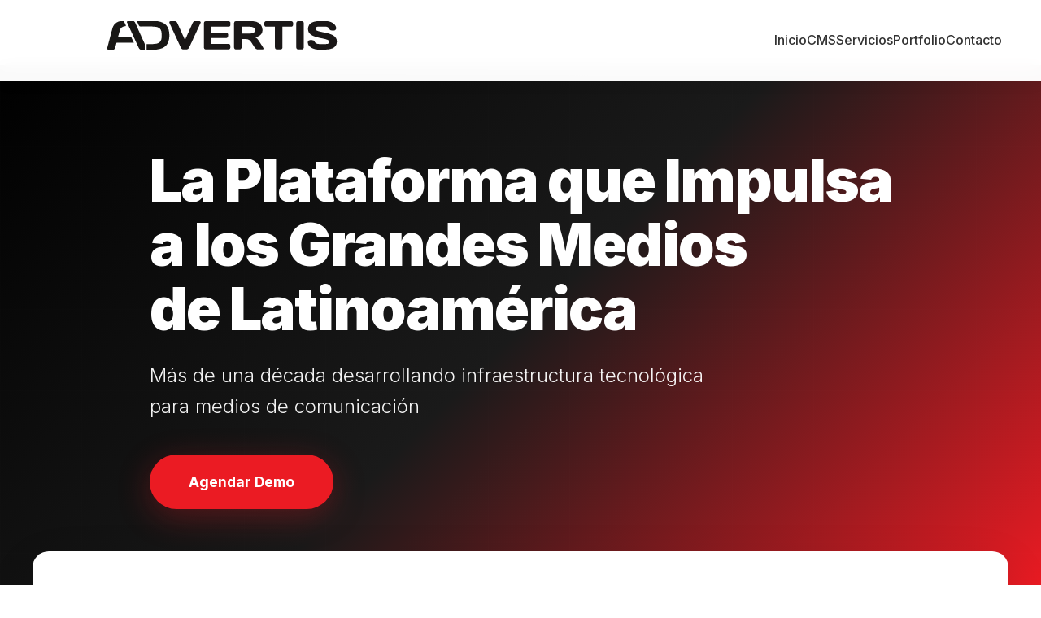

--- FILE ---
content_type: text/html; charset=UTF-8
request_url: https://advertis.com.ar/?utm_source=referer&utm_medium=Diario%20Castellanos
body_size: 6438
content:
<!DOCTYPE html>
<html lang="es-ar" dir="ltr">

<head>
    <title>CMS para Medios Digitales y Periódicos | Stream Server by Advertis</title>

    <meta http-equiv="Content-Type" content="text/html; charset=utf-8" />
    <meta http-equiv="Content-Language" content="es" />

    <link rel='dns-prefetch' href='//fonts.googleapis.com' />
    <link rel='dns-prefetch' href='//fonts.gstatic.com' />
    <link rel='dns-prefetch' href='//embed.tawk.to' />
    <link rel='dns-prefetch' href='//ssl.google-analytics.com' />
    <link rel='dns-prefetch' href='//connect.facebook.net' />

    <link rel="preconnect" href="https://fonts.googleapis.com">
    <link rel='preconnect' href='https://fonts.gstatic.com' crossorigin />
    <link rel='preconnect' href='https://embed.tawk.to' crossorigin />
    <link rel='preconnect' href='https://ssl.google-analytics.com' crossorigin />
    <link rel='preconnect' href='https://connect.facebook.net' crossorigin />

    <meta name="description" content="CMS profesional en español para portales de noticias. Alternativa a Arc XP con 300+ medios implementados. Migración sin perder SEO, soporte 24/7 y tecnología especializada para redacciones." />
    <meta name="keywords" content="cms para medios digitales, cms para noticias, cms periódicos digitales, cms profesional español, alternativa arcxp, migrar portal noticias, cms medios comunicación" />

    <meta name="lang" content="es" />
    <meta name="author" content="Advertis Web Technologies" />
    <meta name="organization" content="Advertis Web Technologies" />
    <meta name="copyright" content="Copyright (c) 2026 Advertis Web Technologies" />

    <meta name="viewport" content="width=device-width, minimum-scale=1" />

    <meta property="og:title" content="CMS para Medios Digitales y Periódicos | Stream Server by Advertis" />
    <meta property="og:description" content="Desarrollamos portales para medios y asesoramos en estrategias de contenido. Plataforma de gestión de contenidos (CMS) para diarios, radios, portales de noticias, portales deportivos" />
    <meta property="og:type" content="website" />
    <meta property="og:site_name" content="Advertis Web Technologies" />
    <meta property="og:url" content="https://advertis.com.ar/" />
    <meta property="og:image" content="https://advertis.com.ar/images/redes.png" />

    <link href="https://fonts.googleapis.com/css2?family=Inter:wght@300;400;500;600;700;800;900&display=swap" rel="stylesheet">

    <link rel="stylesheet" type="text/css" media="all" href="/styles/style.css" />
    
    <link rel="shortcut icon" type="image/x-icon" href="/images/favicon/favicon.ico" />
    <link rel="apple-touch-icon" sizes="57x57" href="/images/favicon/apple-icon-57x57.png">
    <link rel="apple-touch-icon" sizes="60x60" href="/images/favicon/apple-icon-60x60.png">
    <link rel="apple-touch-icon" sizes="72x72" href="/images/favicon/apple-icon-72x72.png">
    <link rel="apple-touch-icon" sizes="76x76" href="/images/favicon/apple-icon-76x76.png">
    <link rel="apple-touch-icon" sizes="114x114" href="/images/favicon/apple-icon-114x114.png">
    <link rel="apple-touch-icon" sizes="120x120" href="/images/favicon/apple-icon-120x120.png">
    <link rel="apple-touch-icon" sizes="144x144" href="/images/favicon/apple-icon-144x144.png">
    <link rel="apple-touch-icon" sizes="152x152" href="/images/favicon/apple-icon-152x152.png">
    <link rel="apple-touch-icon" sizes="180x180" href="/images/favicon/apple-icon-180x180.png">
    <link rel="icon" type="image/png" sizes="192x192" href="/images/favicon/android-icon-192x192.png">
    <link rel="icon" type="image/png" sizes="32x32" href="/images/favicon/favicon-32x32.png">
    <link rel="icon" type="image/png" sizes="96x96" href="/images/favicon/favicon-96x96.png">
    <link rel="icon" type="image/png" sizes="16x16" href="/images/favicon/favicon-16x16.png">
    <meta name="msapplication-TileColor" content="#ffffff">
    <meta name="msapplication-TileImage" content="/images/favicon/ms-icon-144x144.png">
    <meta name="theme-color" content="#ffffff">


    <script type="application/ld+json">
        {
            "@context": "http://schema.org",
            "@type": "Organization",
            "name": "Advertis Web Technologies",
            "description": "Desarrollamos portales para medios y asesoramos en estrategias de contenido.",
            "alternateName": "Advertis",
            "url": "https://advertis.com.ar",
            "logo": "https://advertis.com.ar/images/logo.png",
            "contactPoint": [{
                "@type": "ContactPoint",
                "telephone": "+54 343 5434150",
                "contactType": "sales"
            }],
            "sameAs": [
                "https://www.facebook.com/advertisweb",
                "https://www.twitter.com/advertisweb",
                "https://www.instagram.com/advertisweb",
                "https://www.linkedin.com/company/advertis-web/"
            ]
        }
    </script>

    <script type="application/ld+json">
    {
    "@context": "http://schema.org",
    "@type": "SoftwareApplication",
    "name": "Stream Server CMS",
    "applicationCategory": "Content Management System",
    "operatingSystem": "Web-based",
    "offers": {
        "@type": "Offer",
        "price": "0",
        "priceCurrency": "USD"
    },
    "aggregateRating": {
        "@type": "AggregateRating",
        "ratingValue": "4.8",
        "ratingCount": "300"
    },
    "description": "CMS profesional para medios digitales y portales de noticias"
    }
    </script>

    <!-- Facebook Pixel Code -->
    <script>
        ! function(f, b, e, v, n, t, s) {
            if (f.fbq) return;
            n = f.fbq = function() {
                n.callMethod ?
                    n.callMethod.apply(n, arguments) : n.queue.push(arguments)
            };
            if (!f._fbq) f._fbq = n;
            n.push = n;
            n.loaded = !0;
            n.version = '2.0';
            n.queue = [];
            t = b.createElement(e);
            t.async = !0;
            t.src = v;
            s = b.getElementsByTagName(e)[0];
            s.parentNode.insertBefore(t, s)
        }(window, document, 'script',
            'https://connect.facebook.net/en_US/fbevents.js');
        fbq('init', '377152273142789');
        fbq('track', 'PageView');
    </script>
    <noscript><img height="1" width="1" style="display:none"
            src="https://www.facebook.com/tr?id=377152273142789&ev=PageView&noscript=1" /></noscript>
    <!-- End Facebook Pixel Code -->

    <!-- Google tag (gtag.js) -->
    <script async src="https://www.googletagmanager.com/gtag/js?id=UA-4095733-1"></script>
    <script>
        window.dataLayer = window.dataLayer || [];

        function gtag() {
            dataLayer.push(arguments);
        }
        gtag('js', new Date());

        gtag('config', 'UA-4095733-1');
    </script>



    <!-- Google tag (gtag.js) -->
    <script async src="https://www.googletagmanager.com/gtag/js?id=G-78R7S6P3CH"></script>
    <script>
        window.dataLayer = window.dataLayer || [];

        function gtag() {
            dataLayer.push(arguments);
        }
        gtag('js', new Date());

        gtag('config', 'G-78R7S6P3CH');
    </script>



    <!-- Global site tag (gtag.js) - Google Ads: 1034258303 -->
    <script async src="https://www.googletagmanager.com/gtag/js?id=AW-1034258303"></script>
    <script>
        window.dataLayer = window.dataLayer || [];

        function gtag() {
            dataLayer.push(arguments);
        }
        gtag('js', new Date());

        gtag('config', 'AW-1034258303');
    </script>

    <script>
        gtag('event', 'conversion', {
            'send_to': 'AW-1034258303/s5QnCIyOrdwCEP-Olu0D'
        });
    </script>


    <!-- Twitter universal website tag code -->
    <script>
        ! function(e, t, n, s, u, a) {
            e.twq || (s = e.twq = function() {
                    s.exe ? s.exe.apply(s, arguments) : s.queue.push(arguments);
                }, s.version = '1.1', s.queue = [], u = t.createElement(n), u.async = !0, u.src = '//static.ads-twitter.com/uwt.js',
                a = t.getElementsByTagName(n)[0], a.parentNode.insertBefore(u, a))
        }(window, document, 'script');
        // Insert Twitter Pixel ID and Standard Event data below
        twq('init', 'o9dh4');
        twq('track', 'PageView');
    </script>
    <!-- End Twitter universal website tag code -->


    <!-- Google tag (gtag.js) -->
    <script async src="https://www.googletagmanager.com/gtag/js?id=AW-1034258303">
    </script>
    <script>
    window.dataLayer = window.dataLayer || [];
    function gtag(){dataLayer.push(arguments);}
    gtag('js', new Date());

    gtag('config', 'AW-1034258303');
    </script>

        <script>
    function gtag_report_conversion(url) {
    var callback = function () {
        if (typeof(url) != 'undefined') {
        window.location = url;
        }
    };
    gtag('event', 'conversion', {
        'send_to': 'AW-1034258303/s5QnCIyOrdwCEP-Olu0D',
        'event_callback': callback
    });
    return false;
    }
    </script>


</head>
<body>
    <header>
    <nav>
        <div class="logo">
            <a href="/" title="Advertis Web">
                <img src="/images/logo.svg" width="282" height="35" alt="Advertis Web Technologies - CMS para medios digitales">
            </a>
        </div>
        <ul class="nav-links">
            <li><a href="#inicio">Inicio</a></li>
            <li><a href="#cms">CMS</a></li>
            <li><a href="#servicios">Servicios</a></li>
            <li><a href="#portfolio">Portfolio</a></li>
            <li><a href="#contacto">Contacto</a></li>
        </ul>

            </nav>
</header><section class="hero" id="inicio">
    <div class="hero-content">

        <h1>La Plataforma que Impulsa<br>a los Grandes Medios<br>de Latinoamérica</h1>
        <p>Más de una década desarrollando infraestructura tecnológica para medios de comunicación</p>

        
        <a href="#contacto" class="cta-button" aria-label="Agendar demostración del CMS Stream Server">Agendar Demo</a>
    </div>
</section><div class="stats">
    <div class="stat-item" role="group" aria-label="Estadística de experiencia">
        <span class="stat-number" aria-label="15 años">15+</span>
        <span class="stat-label">Años de Experiencia</span>
    </div>
    <div class="stat-item" role="group" aria-label="Cantidad de medios implementados">
        <span class="stat-number" aria-label="más de 300">300+</span>
        <span class="stat-label">Medios Implementados</span>
    </div>
    <div class="stat-item" role="group" aria-label="Total de pageviews que generan nuestros sitios mensualmente">
        <span class="stat-number" aria-label="100 millones">100M+</span>
        <span class="stat-label">Pageviews Mensuales</span>
    </div>
    <div class="stat-item" aria-label="Soporte técnico que ofrecemos">
        <span class="stat-number">24/7</span>
        <span class="stat-label">Soporte Técnico</span>
    </div>
</div><section class="about">
    <div class="about-text">
        <h2>Tecnología Especializada para Medios de Comunicación</h2>
        <p>En Advertis nos especializamos en medios de comunicación, desde pequeñas radios regionales hasta grandes multimedios nacionales.</p>
        <p>Entendemos las necesidades únicas de tu redacción: velocidad de publicación, gestión de alto tráfico, monetización efectiva, y herramientas que potencian el trabajo periodístico sin obstáculos técnicos.</p>
        <p>Con más de una década exclusivamente dedicada al sector, conocemos cada desafío que enfrenta un medio digital moderno y tenemos las soluciones probadas que generan resultados.</p>

            </div>
    <div class="about-visual">
        <img src="/images/about.jpg" width="1024" height="942" aria-label="Imagen alusiva a un redactor utilizando el panel de administración Stream Server para gestión de noticias">
    </div>
</section><section class="cms-section" id="cms">
    <div class="cms-header">
        <h2>Stream Server</h2>
        <p class="subtitle">CMS especializado para medios de comunicación profesionales. Diseñado para periodistas todo terreno.</p>
    </div>
    
    <div class="cms-content">
        <div class="cms-card">
            <div class="cms-card-icon">
                <img src="/images/time.svg" width="30" height="30" aria-hidden="true">
            </div>
            <h3>Publicación Instantánea</h3>
            <p>Desde la idea hasta la publicación en segundos. Editor intuitivo que no requiere conocimientos técnicos.</p>
        </div>
        
        <div class="cms-card">
            <div class="cms-card-icon">
                <img src="/images/user.svg" width="30" height="30" aria-hidden="true">
            </div>
            <h3>Gestión de Redacción</h3>
            <p>Roles y permisos granulares. Control total del flujo de trabajo editorial y aprobaciones.</p>
        </div>
        

        <div class="cms-card">
            <div class="cms-card-icon">
                <img src="/images/chart.svg" width="30" height="30" aria-hidden="true">
            </div>
            <h3>Analytics en Vivo</h3>
            <p>Métricas en tiempo real de cada nota. Ve qué funciona optimiza tu estrategia.</p>
        </div>
        
        <div class="cms-card">
            <div class="cms-card-icon">
                <img src="/images/magnifier.svg" width="30" height="30" aria-hidden="true">
            </div>
            <h3>SEO Automatizado</h3>
            <p>Optimización SEO inteligente, metadatos automáticos, structured data y compatibilidad Google News.</p>
        </div>
        
        <div class="cms-card">
            <div class="cms-card-icon">
                <img src="/images/speech.svg" width="30" height="30" aria-hidden="true">
            </div>
            <h3>Comunidad y Comentarios</h3>
            <p>Moderación avanzada, detección de spam y gestión de usuarios.</p>
        </div>

        <div class="cms-card">
            <div class="cms-card-icon">
                <img src="/images/smartphone.svg" width="30" height="30" aria-hidden="true">
            </div>
            <h3>Responsive Total</h3>
            <p>Tu contenido se adapta perfectamente a cualquier dispositivo sin configuración adicional.</p>
        </div>

    </div>

    <div class="cms-bottom">
        <a href="/cms.php" class="cta-button">Conocé más de nuestro CMS</a>
    </div>
</section><section class="services" id="servicios">
    <h2 class="section-title">Soluciones integrales para medios</h2>
    <div class="services-grid">

        <div class="service-card">
            <div class="service-icon">
                <img src="/images/time.svg" width="30" height="30" aria-hidden="true">
            </div>
            <h3>Infraestructura de Alto Rendimiento</h3>
            <p>Arquitectura escalable preparada para picos de tráfico. Balanceo de carga, CDN y optimización automática.</p>
        </div>

        <div class="service-card">
            <div class="service-icon">
                <img src="/images/money.svg" width="30" height="30" aria-hidden="true">
            </div>
            <h3>Optimización de Ingresos Publicitarios</h3>
            <p>Gestión programática dentro del CMS, integración con diversos proveedores.</p>
        </div>

        <div class="service-card">
            <div class="service-icon">
                <img src="/images/magnifier.svg" width="30" height="30" aria-hidden="true">
            </div>
            <h3>SEO y Performance Técnico</h3>
            <p>Optimización para Google News, Core Web Vitals, AMP, structured data y todas las mejores prácticas para ranking y velocidad.</p>
        </div>

        <div class="service-card">
            <div class="service-icon">
                <img src="/images/target.svg" width="30" height="30" aria-hidden="true">
            </div>
            <h3>Data Analytics</h3>
            <p>Dashboards ejecutivos, análisis de audiencia, reportes de contenido, y métricas en tiempo real.</p>
        </div>

    </div>
</section><section class="portfolio" id="portfolio">
    <h2 class="section-title" style="color: white;">Medios que Confían en Nosotros</h2>
    <div class="portfolio-grid">
        <div class="portfolio-item">
            <a href="http://www.elonce.com" target="_blank" rel="noopener noreferrer"
                aria-label="Visitar sitio web de El Once (se abre en nueva pestaña)">
                <img src="/images/logo-elonce.png" alt="El Once - Portal de noticias de Entre Ríos">
            </a>
        </div>

        <div class="portfolio-item">
            <a href="http://diarioelargentino.com.ar" target="_blank" rel="noopener noreferrer" 
                aria-label="Visitar sitio web de Diario El Argentino (se abre en nueva pestaña)">
                <img src="/images/logo-elargentino.png" alt="Diario El Argentino - Portal de noticias de la costa del uruguay">
            </a>
        </div>

        <div class="portfolio-item">
            <a href="http://diarioriouruguay.com" target="_blank" rel="noopener noreferrer" 
                aria-label="Visitar sitio web de Diario Río Uruguay (se abre en nueva pestaña)">
                <img src="/images/logo-diarioriouruguay.png" alt="Diario Río Uruguay - Portal de noticias de la ciudad de Concordia">
            </a>
        </div>

        <div class="portfolio-item">
            <a href="http://maximaonline.com.ar" target="_blank" rel="noopener noreferrer" 
                aria-label="Visitar sitio web de Radio Máxima de Gualeguaychú (se abre en nueva pestaña)">
                <img src="/images/logo-maximaonline.png" alt="Maxima online - Portal de noticias de Radio Máxima de la ciudad de Gualeguaychú">
            </a>
        </div>


        <div class="portfolio-item">
            <a href="http://www.elentrerios.com" target="_blank" rel="noopener noreferrer" 
                aria-label="Visitar sitio web de El Entre Ríos (se abre en nueva pestaña)">
                <img src="/images/logo-elentrerios.png" alt="El Entre Ríos - Portal de noticias de la ciudad de Concordia y Colón">
            </a>
        </div>

        <div class="portfolio-item">
            <a href="http://diariolaopinion.com.ar" target="_blank" rel="noopener noreferrer" 
                aria-label="Visitar sitio web de Diario La Opinión (se abre en nueva pestaña)">
                <img src="/images/logo-diariolaopinion.png" alt="Diario La Opinión - Portal de noticias de la ciudad de Rafaela">
            </a>
        </div>

        <div class="portfolio-item">
            <a href="http://nuevodiarioweb.com.ar" target="_blank" rel="noopener noreferrer" 
                aria-label="Visitar sitio web de Nuevo Diario Web  (se abre en nueva pestaña)">
                <img src="/images/logo-nuevodiarioweb.png" alt="Nuevo Dairio web - Portal de noticias de la provincia de Santiago del Estero" >
            </a>
        </div>

        <div class="portfolio-item">
            <a href="http://nuevarioja.com.ar" target="_blank" rel="noopener noreferrer" 
                aria-label="Visitar sitio web de Nueva Rioja (se abre en nueva pestaña)">
                <img src="/images/logo-nuevarioja.png" alt="Nueva Rioja - Portal de noticias de la provincia de La Rioja">
            </a>
        </div>
        
        <div class="portfolio-item">
            <a href="http://rafaelanoticias.com" target="_blank" rel="noopener noreferrer" 
                aria-label="Visitar sitio web de Rafaela Noticias (se abre en nueva pestaña)">
                <img src="/images/logo-rafaelanoticias.png" alt="Rafaela Noticias - Portal de noticias de la ciudad de Santa fe y Rafaela" >
            </a>
        </div>

        <div class="portfolio-item">
            <a href="http://vacamuertanews.com" target="_blank" rel="noopener noreferrer" 
                aria-label="Visitar sitio web de Vaca Muerta News (se abre en nueva pestaña)">
                <img src="/images/logo-vacamuertanews.png" alt="Vaca muerta news - Portal de noticias de la cuenca petrolera de Vaca Muerta, en Neuquén">
            </a>
        </div>

    </div>
</section><section class="contact" id="contacto">
    <h2>¿Listo para Transformar tu Medio Digital?</h2>
    <p>Conversemos sobre cómo podemos llevar tu proyecto al siguiente nivel</p>
    <a href="#demoForm" class="cta-button" id="contact-button">Solicitar Consultoría Gratuita</a>

    
    <span class="contact-demo">
        (*) Ingrese a una demo funcional de nuestro CMS
        <a href="https://paneldemo.advertis.ar/?register" target="_blank" class="">Registrarse gratis</a>
    </span>

    <div class="demo-form-container">
    <div class="form-header">
        <h2>Solicitar Demo Ejecutiva</h2>
        <p>Completa el formulario y nos pondremos en contacto contigo</p>
    </div>

    <form id="demoForm">

        <input type="hidden" name="_token" value="fe8953de42b9121962133d8cc6e9a74b03541335367d76b61a1be7782febf2ba">

        <div class="form-row">
            <div class="form-group">
                <label for="firstName">Nombre <span class="required">*</span></label>
                <input type="text" id="firstName" name="firstName" required placeholder="Juan">
            </div>
            <div class="form-group">
                <label for="lastName">Apellido <span class="required">*</span></label>
                <input type="text" id="lastName" name="lastName" required placeholder="Pérez">
            </div>
        </div>

        <div class="form-group">
            <label for="email">Email Corporativo <span class="required">*</span></label>
            <input type="email" id="email" name="email" required placeholder="juan.perez@medio.com">
        </div>

        <div class="form-row">
            <div class="form-group">
                <label for="phone">Teléfono <span class="required">*</span></label>
                <input type="tel" id="phone" name="phone" required placeholder="+54 9 11 1234-5678">
            </div>
            <div class="form-group">
                <label for="website">Sitio Web Actual</label>
                <input type="text" id="website" name="website" placeholder="https://www.tumedio.com">
            </div>
        </div>

        <div class="form-group">
            <label for="message">Cuéntanos sobre tu proyecto</label>
            <textarea id="message" name="message" placeholder="Describe brevemente tus necesidades, desafíos actuales o lo que esperas lograr con una nueva plataforma..."></textarea>
        </div>

        <div class="submit-section">
            <p class="privacy-note">
                Tus datos serán tratados de forma confidencial y únicamente para brindarte información sobre nuestros servicios.
            </p>
            <button type="submit" class="submit-button">Solicitar Demo Ahora</button>

            <span id="errorMessage"></span>
        </div>
    </form>

    <div class="success-message" id="successMessage">
        <div class="success-icon">✓</div>
        <h2>¡Solicitud Enviada!</h2>
        <p>Gracias por tu interés. Nuestro equipo se pondrá en contacto contigo dentro de las próximas 24 horas hábiles.</p>
        <p style="color: #999; font-size: 1rem; margin-bottom: 2rem;">Revisa tu email (incluyendo spam) para confirmar que recibiste nuestra respuesta automática.</p>
        <a href="/" class="back-button">Volver al Inicio</a>
    </div>
</div></section><footer>
    <p>&copy; 2026 Advertis Web Technologies. Todos los derechos reservados.</p>
    <p style="margin-top:1rem; opacity: 0.8;">Especialistas en CMS para medios digitales</p>

    <p style="margin-top:2rem;">Perú 281 Piso 1 - Paraná, Entre Ríos - Argentina | <a href='https://wa.me/543435434150' style='color:#fff;text-decoration:none;'>+54 343 5434150</a></p>
</footer>

<script src="/js/function.js?t=1768773953"></script>
</body>

</html>

--- FILE ---
content_type: text/css
request_url: https://advertis.com.ar/styles/style.css
body_size: 3973
content:
*{margin:0;padding:0;box-sizing:border-box}body{font-family:"Inter",-apple-system,BlinkMacSystemFont,"Segoe UI",Roboto,"Helvetica Neue",Arial,sans-serif;line-height:1.6;color:#333;overflow-x:hidden}header{position:fixed;width:100%;top:0;z-index:1000;background:hsla(0,0%,100%,.98);-webkit-backdrop-filter:blur(10px);backdrop-filter:blur(10px);box-shadow:0 2px 20px rgba(0,0,0,.05);transition:all .3s ease}header.header-scrolled{padding:.8rem 0;box-shadow:0 4px 30px rgba(0,0,0,.1)}nav{max-width:1400px;margin:0 auto;padding:1.5rem 3rem;display:flex;justify-content:space-between;align-items:center}.logo{font-size:2rem;font-weight:800;color:#000;letter-spacing:-1px}.logo img{width:100%;height:35px}.nav-links{display:flex;gap:3rem;list-style:none}.nav-links a{color:#333;text-decoration:none;font-weight:500;transition:color .3s;font-size:1rem}.nav-links a:hover{color:#eb1b23}.hero{margin-top:80px;min-height:90vh;background:linear-gradient(135deg, #000000 0%, #1a1a1a 50%, #EB1B23 100%);display:flex;align-items:center;position:relative;overflow:hidden}.hero::before{content:"";position:absolute;width:100%;height:100%;background:url('data:image/svg+xml,<svg width="100" height="100" xmlns="http://www.w3.org/2000/svg"><defs><pattern id="grid" width="100" height="100" patternUnits="userSpaceOnUse"><path d="M 100 0 L 0 0 0 100" fill="none" stroke="rgba(255,255,255,0.03)" stroke-width="1"/></pattern></defs><rect width="100%" height="100%" fill="url(%23grid)"/></svg>');opacity:.5}.hero h1{font-size:4.5rem;color:#fff;font-weight:900;line-height:1.1;margin-bottom:1.5rem;letter-spacing:-2px}.hero p{font-size:1.5rem;color:hsla(0,0%,100%,.95);max-width:700px;margin-bottom:2.5rem;font-weight:300}.hero-content{max-width:1400px;margin:0 auto;padding:0 3rem;position:relative;z-index:1}.hero-badges{display:flex;gap:2rem;justify-content:center;margin-top:3rem;flex-wrap:wrap}.badge{background:hsla(0,0%,100%,.1);-webkit-backdrop-filter:blur(10px);backdrop-filter:blur(10px);border:2px solid hsla(0,0%,100%,.2);padding:1rem 2rem;border-radius:50px;color:#fff;font-weight:600;font-size:1.1rem}.cta-button{display:inline-block;padding:1.2rem 3rem;background:#eb1b23;color:#fff;text-decoration:none;border-radius:50px;font-weight:700;font-size:1.1rem;transition:all .3s;box-shadow:0 10px 40px rgba(235,27,35,.3)}.cta-button:hover{transform:translateY(-3px);box-shadow:0 15px 50px rgba(235,27,35,.4);background:#d01620}.intro-section{padding:6rem 3rem;max-width:1200px;margin:0 auto;text-align:center}.intro-section h2{font-size:2.5rem;color:#000;margin-bottom:2rem;font-weight:800}.intro-section p{font-size:1.3rem;color:#555;line-height:1.8;max-width:900px;margin:0 auto 1.5rem}.features-section{background:#f8f9fa;padding:6rem 3rem}.section-subtitle{text-align:center;font-size:1.3rem;color:#666;margin-bottom:4rem;max-width:700px;margin-left:auto;margin-right:auto}.features-grid{max-width:1400px;margin:0 auto;display:grid;grid-template-columns:repeat(auto-fit, minmax(350px, 1fr));gap:2.5rem}.feature-card{background:#fff;padding:3rem;border-radius:20px;box-shadow:0 10px 40px rgba(0,0,0,.05);transition:all .3s;border:2px solid rgba(0,0,0,0)}.feature-card:hover{transform:translateY(-10px);box-shadow:0 20px 60px rgba(0,0,0,.1);border-color:#eb1b23}.feature-icon{width:80px;height:80px;background:#eee;border-radius:18px;display:flex;align-items:center;justify-content:center;margin-bottom:2rem;font-size:2.5rem}.feature-card h3{font-size:1.6rem;color:#000;margin-bottom:1rem;font-weight:700}.feature-card p{color:#666;line-height:1.7;font-size:1.05rem}.feature-list{margin-top:1.5rem;list-style:none;padding:0}.feature-list li{padding:.5rem 0;color:#555;font-size:.95rem;position:relative;padding-left:1.5rem}.feature-list li::before{content:"✓";position:absolute;left:0;color:#eb1b23;font-weight:bold}.stats{background:#fff;padding:4rem 3rem;margin:-50px auto 0;max-width:1200px;border-radius:20px;box-shadow:0 20px 60px rgba(0,0,0,.1);display:grid;grid-template-columns:repeat(auto-fit, minmax(200px, 1fr));gap:3rem;position:relative;z-index:10}.stat-item{text-align:center}.stat-number{font-size:3rem;font-weight:900;color:#eb1b23;display:block;margin-bottom:.5rem}.stat-label{color:#666;font-size:1rem;font-weight:500}.about{padding:8rem 3rem;max-width:1400px;margin:0 auto;display:grid;grid-template-columns:1fr 1fr;gap:5rem;align-items:center}.about-text h2{font-size:3rem;color:#000;margin-bottom:2rem;font-weight:800}.about-text p{font-size:1.2rem;color:#555;margin-bottom:1.5rem;line-height:1.8}.about-visual{background:linear-gradient(135deg, #f5f5f5 0%, #e5e5e5 100%);height:500px;border-radius:20px;position:relative;overflow:hidden}.about-visual img{width:100%;height:100%;-o-object-fit:cover;object-fit:cover}.services{background:linear-gradient(to bottom, #f8fafc 0%, white 100%);padding:8rem 3rem}.section-title{text-align:center;font-size:3rem;color:#000;margin-bottom:4rem;font-weight:800}.services-grid{max-width:1400px;margin:0 auto;display:grid;grid-template-columns:repeat(auto-fit, minmax(300px, 1fr));gap:2.5rem}.service-card{background:#fff;padding:3rem 2.5rem;border-radius:20px;box-shadow:0 10px 40px rgba(0,0,0,.05);transition:all .3s;border:2px solid rgba(0,0,0,0)}.service-card:hover{transform:translateY(-10px);box-shadow:0 20px 60px rgba(0,0,0,.1);border-color:#eb1b23}.service-icon{width:70px;height:70px;background:#eee;border-radius:15px;display:flex;align-items:center;justify-content:center;margin-bottom:1.5rem;font-size:2rem}.service-card h3{font-size:1.5rem;color:#000;margin-bottom:1rem;font-weight:700}.service-card p{color:#666;line-height:1.7}.cms-section{padding:8rem 3rem;background:#000;color:#fff}.cms-header{text-align:center;max-width:900px;margin:0 auto 5rem}.cms-bottom{text-align:center;max-width:900px;margin:2rem auto 0}.cms-bottom .cta-button{background:#1b4feb;box-shadow:0 10px 40px rgba(27,79,235,.3019607843)}.cms-bottom .cta-button:hover{box-shadow:0 15px 50px rgba(27,79,235,.4);background:#113fd4}.cms-header h2{font-size:3.5rem;margin-bottom:1.5rem;font-weight:900;color:#fff}.cms-header .subtitle{font-size:1.3rem;color:hsla(0,0%,100%,.8);line-height:1.6}.cms-content{max-width:1400px;margin:0 auto;display:grid;grid-template-columns:repeat(3, 1fr);gap:2rem}.cms-features{display:grid;gap:2rem}.cms-card{background:hsla(0,0%,100%,.05);border:2px solid hsla(0,0%,100%,.05);border-radius:20px;padding:2.5rem;transition:all .3s}.cms-card:hover{background:hsla(0,0%,100%,.08);border-color:#eb1b23;transform:translateY(-5px)}.cms-card-icon{width:60px;height:60px;background:#fff;border-radius:12px;display:flex;align-items:center;justify-content:center;font-size:1.8rem;margin-bottom:1.5rem}.cms-card h3{font-size:1.4rem;margin-bottom:1rem;color:#fff}.cms-card p{color:hsla(0,0%,100%,.7);line-height:1.6}.cms-highlight{grid-column:1/-1;background:linear-gradient(135deg, #EB1B23 0%, #d01620 100%);border:none;text-align:center;padding:3rem}.cms-highlight h3{font-size:2rem;margin-bottom:1rem}.cms-highlight p{font-size:1.2rem;color:#fff}.portfolio{background:#0f172a;padding:8rem 3rem;color:#fff}.portfolio-grid{max-width:1400px;margin:3rem auto 0;display:grid;grid-template-columns:repeat(auto-fit, minmax(250px, 1fr));gap:2rem}.portfolio-item{background:hsla(0,0%,100%,.05);padding:1.5rem 1rem;border-radius:15px;border:1px solid hsla(0,0%,100%,.1);transition:all .3s;display:flex}.portfolio-item:hover{background:hsla(0,0%,100%,.08);transform:translateY(-5px);border-color:#eb1b23}.portfolio-item a{color:#fff;text-decoration:none;font-size:1.1rem;font-weight:600;display:block;margin:0 auto}.architecture-section{padding:8rem 3rem;background:linear-gradient(to bottom, #ffffff 0%, #f8f9fa 100%);position:relative}.architecture-container{max-width:1400px;margin:0 auto}.architecture-header{text-align:center;margin-bottom:5rem}.architecture-header h2{font-size:3rem;color:#000;margin-bottom:1.5rem;font-weight:800}.architecture-header p{font-size:1.3rem;color:#666;max-width:800px;margin:0 auto}.architecture-grid{display:grid;grid-template-columns:repeat(2, 1fr);gap:3rem;margin-bottom:4rem}.architecture-card{background:#fff;padding:3rem;border-radius:20px;box-shadow:0 10px 40px rgba(0,0,0,.08);border-left:5px solid #eb1b23;transition:all .3s}.architecture-card:hover{transform:translateY(-5px);box-shadow:0 20px 60px rgba(0,0,0,.12)}.arch-card-header{display:flex;align-items:center;gap:1.5rem;margin-bottom:1.5rem}.arch-card-icon{width:70px;height:70px;background:#eee;border-radius:15px;display:flex;align-items:center;justify-content:center;font-size:2rem;flex-shrink:0}.arch-card-title h3{font-size:1.8rem;color:#000;font-weight:700;margin:0}.arch-card-title .subtitle{font-size:.95rem;color:#eb1b23;font-weight:600;margin-top:.3rem}.architecture-card p{color:#555;line-height:1.7;font-size:1.05rem}.architecture-highlight{background:#000;color:#fff;padding:4rem;border-radius:20px;text-align:center;position:relative;overflow:hidden}.architecture-highlight::before{content:"";position:absolute;top:0;left:0;right:0;bottom:0;background:linear-gradient(135deg, transparent 0%, rgba(235, 27, 35, 0.1) 100%)}.architecture-highlight-content{position:relative;z-index:1}.architecture-highlight h3{font-size:2.5rem;margin-bottom:1.5rem;font-weight:800}.architecture-highlight p{font-size:1.3rem;color:hsla(0,0%,100%,.9);max-width:800px;margin:0 auto;line-height:1.7}.architecture-stats{display:grid;grid-template-columns:repeat(3, 1fr);gap:3rem;margin-top:3rem}.arch-stat{text-align:center}.arch-stat-number{font-size:3.5rem;font-weight:900;color:#eb1b23;display:block;margin-bottom:.5rem}.arch-stat-label{font-size:1.1rem;color:hsla(0,0%,100%,.9)}.benefits-section{padding:8rem 3rem;background:#000;position:relative;overflow:hidden}.benefits-container{max-width:1400px;margin:0 auto;position:relative;z-index:1}.benefits-header{text-align:center;margin-bottom:5rem}.benefits-header h2{font-size:3.5rem;color:#fff;margin-bottom:1.5rem;font-weight:900}.benefits-header p{font-size:1.4rem;color:hsla(0,0%,100%,.8);max-width:700px;margin:0 auto}.benefits-grid{display:grid;grid-template-columns:repeat(3, 1fr);gap:2.5rem}.benefit-card{background:hsla(0,0%,100%,.05);-webkit-backdrop-filter:blur(10px);backdrop-filter:blur(10px);border:2px solid hsla(0,0%,100%,.1);padding:3rem;border-radius:20px;transition:all .3s;position:relative;overflow:hidden}.benefit-card::before{content:"";position:absolute;top:0;left:0;width:5px;height:100%;background:#eb1b23;transform:scaleY(0);transition:transform .3s}.benefit-card:hover{background:hsla(0,0%,100%,.08);border-color:#eb1b23;transform:translateY(-10px)}.benefit-card:hover::before{transform:scaleY(1)}.benefit-icon{width:80px;height:80px;background:#eee;border-radius:18px;display:flex;align-items:center;justify-content:center;font-size:2.5rem;margin-bottom:2rem}.benefit-card h3{font-size:1.6rem;color:#fff;margin-bottom:1rem;font-weight:700}.benefit-card p{color:hsla(0,0%,100%,.8);line-height:1.7;font-size:1.05rem}.benefit-number{position:absolute;top:1.5rem;right:1.5rem;font-size:4rem;font-weight:900;color:rgba(235,27,35,.2);line-height:1}.integration-section{padding:6rem 3rem;background:#f8f9fa}.integration-grid{max-width:1400px;margin:3rem auto 0;display:grid;grid-template-columns:repeat(auto-fit, minmax(200px, 1fr));gap:2rem}.integration-item{background:#fff;padding:2rem;border-radius:15px;text-align:center;box-shadow:0 5px 20px rgba(0,0,0,.05);transition:all .3s}.integration-item img{width:auto;height:30px}.integration-item:hover{transform:translateY(-5px);box-shadow:0 10px 30px rgba(0,0,0,.1)}.integration-item h4{font-size:1.2rem;color:#000;font-weight:600}.contact{padding:8rem 3rem;max-width:1000px;margin:0 auto;text-align:center}.contact h2{font-size:3rem;color:#000;margin-bottom:2rem;font-weight:800}.contact p{font-size:1.3rem;color:#666;margin-bottom:3rem}.contact-demo{display:block;margin-top:2rem}footer{background:#000;color:#fff;text-align:center;padding:3rem}nav .cta-button{display:none}.demo-form-container{display:none;margin-top:2rem;background:#fff;padding:3rem;border-radius:20px;box-shadow:0 20px 60px rgba(0,0,0,.1)}.form-header{margin-bottom:2.5rem;padding-bottom:2rem;border-bottom:2px solid #f0f0f0}.form-header h2{font-size:2rem;color:#000;margin-bottom:.5rem;font-weight:800}.form-header p{color:#666;font-size:1rem}#demoForm{text-align:left}.form-group{margin-bottom:1.5rem}.form-row{display:grid;grid-template-columns:1fr 1fr;gap:1.5rem}label{display:block;margin-bottom:.5rem;color:#333;font-weight:600;font-size:.95rem}.required{color:#eb1b23}input[type=text],input[type=email],input[type=tel],input[type=url],select,textarea{width:100%;padding:1rem 1.2rem;border:2px solid #e5e5e5;border-radius:10px;font-size:1rem;font-family:inherit;transition:all .3s;background:#fafafa}input:focus,select:focus,textarea:focus{outline:none;border-color:#eb1b23;background:#fff;box-shadow:0 0 0 4px rgba(235,27,35,.1)}textarea{resize:vertical;min-height:120px}select{cursor:pointer;-webkit-appearance:none;-moz-appearance:none;appearance:none;background-image:url('data:image/svg+xml,<svg xmlns="http://www.w3.org/2000/svg" width="20" height="20" viewBox="0 0 20 20"><path fill="%23333" d="M5 8l5 5 5-5z"/></svg>');background-repeat:no-repeat;background-position:right 1rem center;padding-right:3rem}.checkbox-group{display:flex;gap:1rem;flex-wrap:wrap;margin-top:.5rem}.checkbox-item{display:flex;align-items:center;gap:.5rem}.checkbox-item input[type=checkbox]{width:auto;cursor:pointer;width:18px;height:18px}.checkbox-item label{margin:0;font-weight:500;cursor:pointer}.submit-section{margin-top:2.5rem;padding-top:2rem;border-top:2px solid #f0f0f0}.contact p.privacy-note{font-size:.85rem;color:#999;margin-bottom:1.5rem;line-height:1.5}.privacy-note a{color:#eb1b23;text-decoration:none}.privacy-note a:hover{text-decoration:underline}.submit-button{width:100%;padding:1.3rem;background:linear-gradient(135deg, #000000 0%, #EB1B23 100%);color:#fff;border:none;border-radius:12px;font-size:1.1rem;font-weight:700;cursor:pointer;transition:all .3s;box-shadow:0 10px 30px rgba(235,27,35,.3)}.submit-button:hover{transform:translateY(-3px);box-shadow:0 15px 40px rgba(235,27,35,.4)}.submit-button:active{transform:translateY(-1px)}.success-message{display:none;text-align:center;padding:3rem}.success-message.active{display:block}.success-icon{width:100px;height:100px;background:linear-gradient(135deg, #22c55e 0%, #16a34a 100%);border-radius:50%;display:flex;align-items:center;justify-content:center;margin:0 auto 2rem;font-size:3rem}.success-message h2{font-size:2.5rem;color:#000;margin-bottom:1rem;font-weight:800}.success-message p{font-size:1.2rem;color:#666;margin-bottom:2rem}.back-button{display:inline-block;padding:1rem 2.5rem;background:#000;color:#fff;text-decoration:none;border-radius:10px;font-weight:600;transition:all .3s}.back-button:hover{background:#eb1b23;transform:translateY(-2px)}@media(max-width: 768px){header.header-scrolled{padding:.5rem 0;box-shadow:0 4px 30px rgba(0,0,0,.2)}.hero{margin-top:30px}.hero h1{font-size:2.5rem}.hero p{font-size:1.2rem}.about,.cms-content{grid-template-columns:1fr}.about{padding:4rem 2rem}.about-text h2{font-size:2.5rem;line-height:1.3}.about-visual{height:300px}nav{padding:1rem 1.5rem}nav .cta-button{display:inline-block;padding:.5rem;font-size:.8rem;font-weight:400}header.header-scrolled{padding:.8rem 0;box-shadow:0 4px 30px rgba(0,0,0,.1)}.nav-links{display:none}.logo img{height:25px}.stats{padding:2rem;grid-template-columns:repeat(2, 1fr);gap:2rem}.stat-item{grid-column:span 1}.services{padding:4rem 2rem}.section-title{font-size:2.5rem;line-height:1.2}.portfolio{padding:4rem 2rem}.cms-section{padding:4rem 3rem}.contact{padding:4rem 2rem}.contact h2{font-size:2.5rem;line-height:1.2}.cms-header{margin-bottom:3rem}.cms-header h2{font-size:2.5rem}.cms-header .subtitle{font-size:1.1rem}.architecture-content{grid-template-columns:1fr}.architecture-grid{grid-template-columns:1fr}.architecture-stats{grid-template-columns:1fr;gap:2rem}.intro-section{padding:4rem 2rem}.intro-section h2{font-size:2.5rem;line-height:1.2}.architecture-header h2{font-size:2.5rem;line-height:1.2}.architecture-card{padding:2rem}.arch-card-title h3{font-size:1.4rem;line-height:1.4}.architecture-grid{margin-bottom:1rem}.benefits-section{padding:4rem 2rem}.benefits-header h2{font-size:2.5rem}.benefits-grid{grid-template-columns:repeat(1, 1fr)}.integration-section{padding:4rem 3rem}}/*# sourceMappingURL=style.css.map */

--- FILE ---
content_type: application/javascript
request_url: https://advertis.com.ar/js/function.js?t=1768773953
body_size: 924
content:
// Smooth scroll
document.querySelectorAll('a[href^="#"]').forEach(anchor => {
    anchor.addEventListener('click', function(e) {
        e.preventDefault();
        
        if (this.getAttribute('href') == '#demoForm') {
            document.getElementsByClassName('demo-form-container')[0].style.display = 'block';
            gtag_report_conversion('#demoForm');
        }

        const target = document.querySelector(this.getAttribute('href'));

        if (target) {
            target.scrollIntoView({
                behavior: 'smooth',
                block: 'start'
            });
        }
    });
});

// Header scroll effect
let lastScroll = 0;
const header = document.querySelector('header');

window.addEventListener('scroll', () => {
    const currentScroll = window.pageYOffset;

    if (currentScroll > 100) {
        header.classList.add('header-scrolled');
    } else {
        header.classList.remove('header-scrolled');
    }

    lastScroll = currentScroll;
});


// form
const form = document.getElementById('demoForm');
const formContainer = document.getElementsByClassName('demo-form-container');
const successMessage = document.getElementById('successMessage');
const errorMessage = document.getElementById('errorMessage');

document.getElementById('contact-button').addEventListener('click', function(e) {
    e.preventDefault();
    formContainer.style.display = '';
    formContainer.scrollIntoView({ behavior: 'smooth', block: 'start' });
});

form.addEventListener('submit', function(e) {

    e.preventDefault();
    const formData = new FormData(form);

    fetch('/send-mail.php', {
        method: 'POST',
        body: formData
    })
    .then(response => response.json())
    .then(data => {
        console.log(data);
        if (data.success) {
            form.style.display = 'none';
            document.querySelector('.form-header').style.display = 'none';
            successMessage.classList.add('active');
            successMessage.scrollIntoView({ behavior: 'smooth', block: 'center' });
        } else {
            errorMessage.textContent = data.message || "Hubo un error al enviar el formulario.";
            errorMessage.classList.add('active');
            // errorMessage.scrollIntoView({ behavior: 'smooth', block: 'center' });
        }
    })
    .catch(error => {
        // Error inesperado
        console.error('Error en la petición:', error);
        errorMessage.textContent = "Error de conexión. Intenta nuevamente.";
        errorMessage.classList.add('active');
        errorMessage.scrollIntoView({ behavior: 'smooth', block: 'center' });
    });

    // Event snippet for Website traffic conversion page -->
    gtag('event', 'conversion', {'send_to': 'AW-1034258303/s5QnCIyOrdwCEP-Olu0D'});

});


--- FILE ---
content_type: image/svg+xml
request_url: https://advertis.com.ar/images/smartphone.svg
body_size: 669
content:
<svg width="24" height="24" xmlns="http://www.w3.org/2000/svg" fill-rule="evenodd" clip-rule="evenodd"><path d="M22 10h-1v-2h-11v13h5v1.617c0 .524.121 1.058.502 1.383h-5.002c-.398 0-.779-.158-1.061-.439-.281-.282-.439-.663-.439-1.061v-15c0-.398.158-.779.439-1.061.282-.281.663-.439 1.061-.439h10c.398 0 .779.158 1.061.439.281.282.439.663.439 1.061v2.5zm2 2.25c0-.69-.56-1.25-1.25-1.25h-5.5c-.69 0-1.25.56-1.25 1.25v10.5c0 .69.56 1.25 1.25 1.25h5.5c.69 0 1.25-.56 1.25-1.25v-10.5zm-15.407 11.75h-6.593l2.599-3h3.401v1.804c0 .579.337 1.09.593 1.196zm11.407-1c-.553 0-1-.448-1-1s.447-1 1-1c.552 0 .999.448.999 1s-.447 1-.999 1zm3-3v-6.024h-6v6.024h6zm-2-15h-2v-3h-17v15h6v2h-8v-19h21v5zm-.5 7h-1c-.276 0-.5.224-.5.5s.224.5.5.5h1c.275 0 .5-.224.5-.5s-.225-.5-.5-.5z"/></svg>

--- FILE ---
content_type: image/svg+xml
request_url: https://advertis.com.ar/images/user.svg
body_size: 904
content:
<svg xmlns="http://www.w3.org/2000/svg" width="24" height="24" viewBox="0 0 24 24"><path d="M10.119 16.064c2.293-.53 4.427-.994 3.394-2.946-3.147-5.941-.835-9.118 2.488-9.118 3.388 0 5.643 3.299 2.488 9.119-1.065 1.964 1.149 2.427 3.393 2.946 1.985.458 2.118 1.428 2.118 3.107l-.003.828h-1.329c0-2.089.083-2.367-1.226-2.669-1.901-.438-3.695-.852-4.351-2.304-.239-.53-.395-1.402.226-2.543 1.372-2.532 1.719-4.726.949-6.017-.902-1.517-3.617-1.509-4.512-.022-.768 1.273-.426 3.479.936 6.05.607 1.146.447 2.016.206 2.543-.66 1.445-2.472 1.863-4.39 2.305-1.252.29-1.172.588-1.172 2.657h-1.331c0-2.196-.176-3.406 2.116-3.936zm-10.117 3.936h1.329c0-1.918-.186-1.385 1.824-1.973 1.014-.295 1.91-.723 2.316-1.612.212-.463.355-1.22-.162-2.197-.952-1.798-1.219-3.374-.712-4.215.547-.909 2.27-.908 2.819.015.935 1.567-.793 3.982-1.02 4.982h1.396c.44-1 1.206-2.208 1.206-3.9 0-2.01-1.312-3.1-2.998-3.1-2.493 0-4.227 2.383-1.866 6.839.774 1.464-.826 1.812-2.545 2.209-1.49.345-1.589 1.072-1.589 2.334l.002.618z"/></svg>

--- FILE ---
content_type: image/svg+xml
request_url: https://advertis.com.ar/images/target.svg
body_size: 654
content:
<svg xmlns="http://www.w3.org/2000/svg" width="24" height="24" viewBox="0 0 24 24"><path d="M13.747 12.795l9.253 4.58-3.453 1.32 3.145 4.039-1.547 1.266-3.204-4.104-2.121 3.009-2.073-10.11zm-.747-2.795c0-1.104-.895-2-2-2s-2 .896-2 2 .895 2 2 2 2-.896 2-2zm-2-6c-3.314 0-6 2.686-6 6s2.686 6 6 6c.458 0 .902-.056 1.331-.153l-.403-1.966c-.299.071-.607.119-.928.119-2.206 0-4-1.794-4-4s1.794-4 4-4 4 1.794 4 4c0 .384-.071.747-.173 1.099l1.824.902c.222-.626.349-1.298.349-2.001 0-3.314-2.686-6-6-6zm1.733 13.806c-.559.124-1.137.194-1.733.194-4.411 0-8-3.589-8-8s3.589-8 8-8 8 3.589 8 8c0 1.021-.199 1.994-.549 2.892l1.803.892c.478-1.168.746-2.444.746-3.784 0-5.523-4.477-10-10-10s-10 4.477-10 10 4.477 10 10 10c.733 0 1.446-.084 2.135-.234l-.402-1.96z"/></svg>

--- FILE ---
content_type: image/svg+xml
request_url: https://advertis.com.ar/images/time.svg
body_size: 558
content:
<svg xmlns="http://www.w3.org/2000/svg" width="24" height="24" viewBox="0 0 24 24"><path d="M15.91 13.34l2.636-4.026-.454-.406-3.673 3.099c-.675-.138-1.402.068-1.894.618-.736.823-.665 2.088.159 2.824.824.736 2.088.665 2.824-.159.492-.55.615-1.295.402-1.95zm-3.91-10.646v-2.694h4v2.694c-1.439-.243-2.592-.238-4 0zm8.851 2.064l1.407-1.407 1.414 1.414-1.321 1.321c-.462-.484-.964-.927-1.5-1.328zm-18.851 4.242h8v2h-8v-2zm-2 4h8v2h-8v-2zm3 4h7v2h-7v-2zm21-3c0 5.523-4.477 10-10 10-2.79 0-5.3-1.155-7.111-3h3.28c1.138.631 2.439 1 3.831 1 4.411 0 8-3.589 8-8s-3.589-8-8-8c-1.392 0-2.693.369-3.831 1h-3.28c1.811-1.845 4.321-3 7.111-3 5.523 0 10 4.477 10 10z"/></svg>

--- FILE ---
content_type: image/svg+xml
request_url: https://advertis.com.ar/images/chart.svg
body_size: 82
content:
<svg xmlns="http://www.w3.org/2000/svg" width="24" height="24" viewBox="0 0 24 24"><path d="M5 19h-4v-4h4v4zm6 0h-4v-8h4v8zm6 0h-4v-13h4v13zm6 0h-4v-19h4v19zm1 2h-24v2h24v-2z"/></svg>

--- FILE ---
content_type: image/svg+xml
request_url: https://advertis.com.ar/images/logo.svg
body_size: 3762
content:
<?xml version="1.0" encoding="iso-8859-1"?>
<!-- Generator: Adobe Illustrator 16.0.0, SVG Export Plug-In . SVG Version: 6.00 Build 0)  -->
<!DOCTYPE svg PUBLIC "-//W3C//DTD SVG 1.1//EN" "http://www.w3.org/Graphics/SVG/1.1/DTD/svg11.dtd">
<svg version="1.1" id="Capa_1" xmlns="http://www.w3.org/2000/svg" xmlns:xlink="http://www.w3.org/1999/xlink" x="0px" y="0px"
	 width="449.9px" height="55.75px" viewBox="0 0 449.9 55.75" style="enable-background:new 0 0 449.9 55.75;" xml:space="preserve"
	>
<g>
	<path style="fill:#1A1717;" d="M149.645,55.435c-2.773,0-4.434-1.584-5.541-3.961L121.852,3.245C121.059,1.582,122.643,0,124.383,0
		h8.475c2.059,0,3.717,1.664,4.594,3.644l14.965,33.339l14.965-33.339C168.258,1.664,169.918,0,171.975,0h8.473
		c1.742,0,3.324,1.582,2.535,3.245l-22.254,48.229c-1.105,2.376-2.77,3.961-5.541,3.961H149.645z"/>
	<path style="fill:#1A1717;" d="M241.414,3.644v3.642c0,2.059-1.66,3.646-3.643,3.646h-33.648v11.245H233.1
		c1.98,0,3.646,1.658,3.646,3.639v3.643c0,1.975-1.666,3.641-3.646,3.641h-28.977v11.408h33.574c1.977,0,3.563,1.584,3.563,3.563
		v3.721c0,1.978-1.586,3.643-3.643,3.643h-44.422c-2.064,0-3.646-1.665-3.646-3.728V3.565c0-1.983,1.66-3.565,3.646-3.565h44.576
		C239.754,0,241.414,1.582,241.414,3.644z"/>
	<path style="fill:#1A1717;" d="M263.107,35.163v16.629c0,1.978-1.584,3.643-3.645,3.643h-7.285c-1.979,0-3.645-1.665-3.645-3.643
		V3.644c0-2.062,1.584-3.644,3.563-3.644h31.916c11.564,0,20.195,6.653,20.195,17.58c0,8.555-6.576,12.512-14.57,14.099
		c3.244,1.181,5.619,3.959,8.785,8.944l7.053,11.168c1.27,2.058,0.711,3.643-1.344,3.643h-9.27c-1.98,0-4.67-1.584-5.939-3.643
		l-6.57-10.294c-1.984-3.091-4.832-6.335-9.818-6.335H263.107z M263.107,10.932v13.303h16.469c4.436,0,10.061-1.582,10.061-6.654
		c0-5.066-5.625-6.648-10.061-6.648H263.107z"/>
	<path style="fill:#1A1717;" d="M360.5,0c2.061,0,3.643,1.582,3.643,3.644v3.642c0,2.059-1.582,3.646-3.643,3.646h-17.266v40.938
		c0,1.981-1.658,3.565-3.637,3.565h-7.289c-1.977,0-3.639-1.584-3.639-3.565V10.932h-17.268c-2.057,0-3.641-1.588-3.641-3.646V3.644
		c0-2.062,1.584-3.644,3.641-3.644H360.5z"/>
	<path style="fill:#1A1717;" d="M370.471,3.644c0-2.062,1.664-3.644,3.646-3.644h7.201c2.061,0,3.73,1.582,3.73,3.644v48.148
		c0,1.978-1.67,3.643-3.73,3.643h-7.201c-1.982,0-3.646-1.584-3.646-3.565V3.644z"/>
	<path style="fill:#1A1717;" d="M417.98-0.315h9.82c9.982,0,20.672,5.776,20.672,14.254c0,3.562-2.928,4.273-3.957,4.273h-4.596
		c-2.215,0-3.959-1.029-5.229-3.642c-1.264-2.691-4.271-3.962-8.23-3.962h-11.643c-4.756,0-6.809,1.663-6.809,4.438
		c0,9.188,41.891,3.877,41.891,24.549c0,9.502-5.545,16.154-24.551,16.154h-11.725c-9.973,0-20.666-5.781-20.666-14.255
		c0-3.562,2.93-4.276,3.959-4.276h4.594c2.219,0,3.957,1.027,5.227,3.641c1.271,2.696,4.275,3.96,8.24,3.96h13.533
		c4.752,0,6.814-1.663,6.814-4.433c0-9.188-41.887-4.044-41.887-24.553C393.439,6.332,398.979-0.315,417.98-0.315z"/>
	<path style="fill:#191816;" d="M73.723,44.852l-3.512-7.716l-0.025,0.054L54.885,3.104c-0.891-2.021-2.592-3.724-4.695-3.724
		h-8.662c-1.781,0-3.4,1.617-2.592,3.32l22.752,49.304c1.133,2.425,2.83,4.049,5.666,4.049h6.369V44.852z"/>
	<path style="fill:#191816;" d="M47.043,30.912H21.287l3.533-12.914c1.318-4.938,5.432-8.067,10.613-8.067
		c0,0,1.754-0.313,0.809-2.431c-0.945-2.119-1.336-3.07-2.617-5.67c-1.281-2.602-3.746-2.765-6.217-2.431
		c-7.967,1.538-14.707,5.587-17.148,14.81L0.141,52.468c-0.574,2.053,0.66,3.696,2.799,3.696h7.896c2.139,0,4.195-1.643,4.773-3.783
		l2.713-10.119h33.959L47.043,30.912z"/>
	<path style="fill:#191816;" d="M88.988-0.619c0,0-26.15,0-27.4,0c-2.924,0.005-3.119,0.94-2.246,2.996
		c0.754,1.772,1.635,3.613,2.693,5.956c0.844,1.858,2.211,2.232,3.846,2.222c1.639-0.015,22.703,0,22.703,0
		c14.49,0,18.297,5.02,18.297,17.163c0,12.139-3.807,17.163-18.297,17.163H77.35v11.175h11.639c23.074,0,32.787-8.99,32.787-28.337
		C121.775,8.371,112.063-0.619,88.988-0.619z"/>
</g>
</svg>
